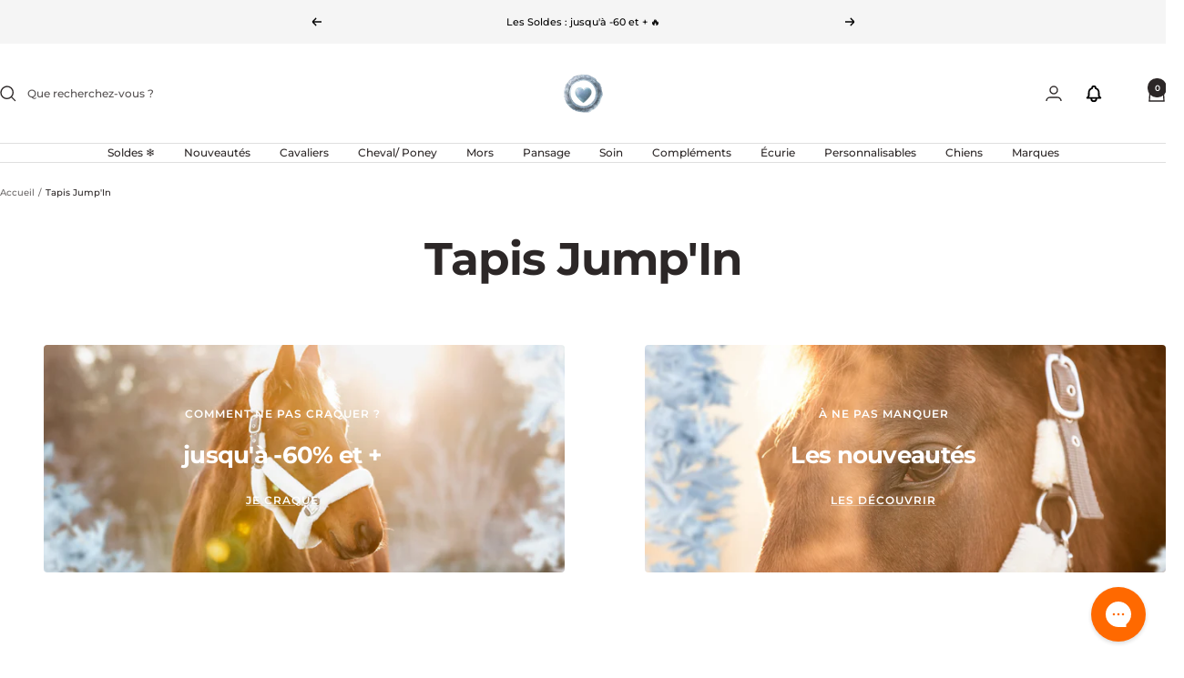

--- FILE ---
content_type: text/javascript
request_url: https://dashboard.wheelio-app.com/api/wheelioapp/getsettings?jsonp=WheelioAppJSONPCallback135&s=ohlala-jumping.myshopify.com&d=ohlala-jumping.myshopify.com&cu=https%3A%2F%2Fohlala-sellerie.com%2Fcollections%2Fjumpin-tapis-9975a1&uid=136
body_size: 389
content:
window['WheelioAppJSONPCallback135']({"success":false,"errorMessage":"Conditions not met!"})